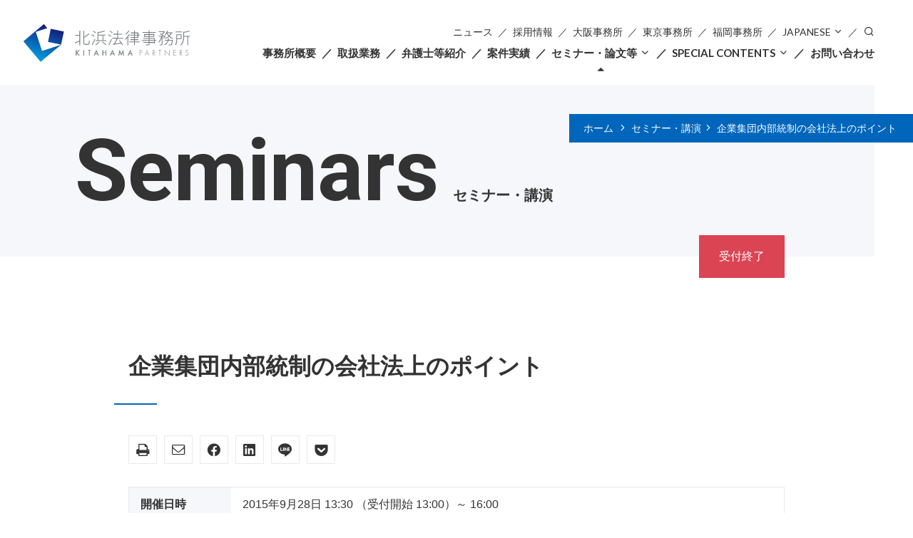

--- FILE ---
content_type: text/html; charset=UTF-8
request_url: https://www.kitahama.or.jp/seminars/6894/
body_size: 15774
content:
<!DOCTYPE html>
<html lang="ja">
<head>
<meta charset="UTF-8" />
<meta http-equiv="X-UA-Compatible" content="IE=edge" />
<meta name="viewport" content="width=device-width, initial-scale=1" />
<meta name='robots' content='index, follow, max-image-preview:large, max-snippet:-1, max-video-preview:-1' />
	<style>img:is([sizes="auto" i], [sizes^="auto," i]) { contain-intrinsic-size: 3000px 1500px }</style>
	
<!-- Google Tag Manager for WordPress by gtm4wp.com -->
<script data-cfasync="false" data-pagespeed-no-defer>
	var gtm4wp_datalayer_name = "dataLayer";
	var dataLayer = dataLayer || [];
</script>
<!-- End Google Tag Manager for WordPress by gtm4wp.com -->
	<!-- This site is optimized with the Yoast SEO plugin v26.2 - https://yoast.com/wordpress/plugins/seo/ -->
	<title>企業集団内部統制の会社法上のポイント - セミナー・講演 - 北浜法律事務所</title>
	<link rel="canonical" href="https://www.kitahama.or.jp/seminars/6894/" />
	<meta property="og:locale" content="ja_JP" />
	<meta property="og:type" content="article" />
	<meta property="og:title" content="企業集団内部統制の会社法上のポイント - セミナー・講演 - 北浜法律事務所" />
	<meta property="og:description" content="　新日本有限責任監査法人では、会社法改正やコーポレートガバナンス・コードの制定に係る上場規則改正を受けて、「コーポレートガバナンスの研究」と題する連続セミナーを開催することになりま..." />
	<meta property="og:url" content="https://www.kitahama.or.jp/seminars/6894/" />
	<meta property="og:site_name" content="北浜法律事務所" />
	<meta property="article:modified_time" content="2019-12-03T03:36:30+00:00" />
	<meta name="twitter:card" content="summary_large_image" />
	<script type="application/ld+json" class="yoast-schema-graph">{"@context":"https://schema.org","@graph":[{"@type":"WebPage","@id":"https://www.kitahama.or.jp/seminars/6894/","url":"https://www.kitahama.or.jp/seminars/6894/","name":"企業集団内部統制の会社法上のポイント - セミナー・講演 - 北浜法律事務所","isPartOf":{"@id":"https://www.kitahama.or.jp/#website"},"datePublished":"2015-09-28T03:33:09+00:00","dateModified":"2019-12-03T03:36:30+00:00","breadcrumb":{"@id":"https://www.kitahama.or.jp/seminars/6894/#breadcrumb"},"inLanguage":"ja","potentialAction":[{"@type":"ReadAction","target":["https://www.kitahama.or.jp/seminars/6894/"]}]},{"@type":"BreadcrumbList","@id":"https://www.kitahama.or.jp/seminars/6894/#breadcrumb","itemListElement":[{"@type":"ListItem","position":1,"name":"Home","item":"https://www.kitahama.or.jp/"},{"@type":"ListItem","position":2,"name":"セミナー・講演","item":"https://www.kitahama.or.jp/seminars/"},{"@type":"ListItem","position":3,"name":"企業集団内部統制の会社法上のポイント"}]},{"@type":"WebSite","@id":"https://www.kitahama.or.jp/#website","url":"https://www.kitahama.or.jp/","name":"北浜法律事務所","description":"弁護士法人北浜法律事務所は、企業法務を中心に国内外の様々な案件を取り扱う総合法律事務所です（1973年設立・拠点：大阪・東京・福岡）","publisher":{"@id":"https://www.kitahama.or.jp/#organization"},"potentialAction":[{"@type":"SearchAction","target":{"@type":"EntryPoint","urlTemplate":"https://www.kitahama.or.jp/?s={search_term_string}"},"query-input":{"@type":"PropertyValueSpecification","valueRequired":true,"valueName":"search_term_string"}}],"inLanguage":"ja"},{"@type":"Organization","@id":"https://www.kitahama.or.jp/#organization","name":"北浜法律事務所","url":"https://www.kitahama.or.jp/","logo":{"@type":"ImageObject","inLanguage":"ja","@id":"https://www.kitahama.or.jp/#/schema/logo/image/","url":"https://www.kitahama.or.jp/wp-content/uploads/2019/06/favicon.png","contentUrl":"https://www.kitahama.or.jp/wp-content/uploads/2019/06/favicon.png","width":512,"height":512,"caption":"北浜法律事務所"},"image":{"@id":"https://www.kitahama.or.jp/#/schema/logo/image/"}}]}</script>
	<!-- / Yoast SEO plugin. -->


<link rel='dns-prefetch' href='//code.jquery.com' />
<link rel='dns-prefetch' href='//ajax.googleapis.com' />
<link rel='dns-prefetch' href='//cdn.jsdelivr.net' />
<link rel="alternate" type="application/rss+xml" title="北浜法律事務所 &raquo; フィード" href="https://www.kitahama.or.jp/feed/" />
<link rel="alternate" type="application/rss+xml" title="北浜法律事務所 &raquo; コメントフィード" href="https://www.kitahama.or.jp/comments/feed/" />
		<!-- This site uses the Google Analytics by MonsterInsights plugin v9.9.0 - Using Analytics tracking - https://www.monsterinsights.com/ -->
							<script src="//www.googletagmanager.com/gtag/js?id=G-95G6QXSGD2"  data-cfasync="false" data-wpfc-render="false" type="text/javascript" async></script>
			<script data-cfasync="false" data-wpfc-render="false" type="text/javascript">
				var mi_version = '9.9.0';
				var mi_track_user = true;
				var mi_no_track_reason = '';
								var MonsterInsightsDefaultLocations = {"page_location":"https:\/\/www.kitahama.or.jp\/seminars\/6894\/"};
								if ( typeof MonsterInsightsPrivacyGuardFilter === 'function' ) {
					var MonsterInsightsLocations = (typeof MonsterInsightsExcludeQuery === 'object') ? MonsterInsightsPrivacyGuardFilter( MonsterInsightsExcludeQuery ) : MonsterInsightsPrivacyGuardFilter( MonsterInsightsDefaultLocations );
				} else {
					var MonsterInsightsLocations = (typeof MonsterInsightsExcludeQuery === 'object') ? MonsterInsightsExcludeQuery : MonsterInsightsDefaultLocations;
				}

								var disableStrs = [
										'ga-disable-G-95G6QXSGD2',
									];

				/* Function to detect opted out users */
				function __gtagTrackerIsOptedOut() {
					for (var index = 0; index < disableStrs.length; index++) {
						if (document.cookie.indexOf(disableStrs[index] + '=true') > -1) {
							return true;
						}
					}

					return false;
				}

				/* Disable tracking if the opt-out cookie exists. */
				if (__gtagTrackerIsOptedOut()) {
					for (var index = 0; index < disableStrs.length; index++) {
						window[disableStrs[index]] = true;
					}
				}

				/* Opt-out function */
				function __gtagTrackerOptout() {
					for (var index = 0; index < disableStrs.length; index++) {
						document.cookie = disableStrs[index] + '=true; expires=Thu, 31 Dec 2099 23:59:59 UTC; path=/';
						window[disableStrs[index]] = true;
					}
				}

				if ('undefined' === typeof gaOptout) {
					function gaOptout() {
						__gtagTrackerOptout();
					}
				}
								window.dataLayer = window.dataLayer || [];

				window.MonsterInsightsDualTracker = {
					helpers: {},
					trackers: {},
				};
				if (mi_track_user) {
					function __gtagDataLayer() {
						dataLayer.push(arguments);
					}

					function __gtagTracker(type, name, parameters) {
						if (!parameters) {
							parameters = {};
						}

						if (parameters.send_to) {
							__gtagDataLayer.apply(null, arguments);
							return;
						}

						if (type === 'event') {
														parameters.send_to = monsterinsights_frontend.v4_id;
							var hookName = name;
							if (typeof parameters['event_category'] !== 'undefined') {
								hookName = parameters['event_category'] + ':' + name;
							}

							if (typeof MonsterInsightsDualTracker.trackers[hookName] !== 'undefined') {
								MonsterInsightsDualTracker.trackers[hookName](parameters);
							} else {
								__gtagDataLayer('event', name, parameters);
							}
							
						} else {
							__gtagDataLayer.apply(null, arguments);
						}
					}

					__gtagTracker('js', new Date());
					__gtagTracker('set', {
						'developer_id.dZGIzZG': true,
											});
					if ( MonsterInsightsLocations.page_location ) {
						__gtagTracker('set', MonsterInsightsLocations);
					}
										__gtagTracker('config', 'G-95G6QXSGD2', {"forceSSL":"true","link_attribution":"true"} );
										window.gtag = __gtagTracker;										(function () {
						/* https://developers.google.com/analytics/devguides/collection/analyticsjs/ */
						/* ga and __gaTracker compatibility shim. */
						var noopfn = function () {
							return null;
						};
						var newtracker = function () {
							return new Tracker();
						};
						var Tracker = function () {
							return null;
						};
						var p = Tracker.prototype;
						p.get = noopfn;
						p.set = noopfn;
						p.send = function () {
							var args = Array.prototype.slice.call(arguments);
							args.unshift('send');
							__gaTracker.apply(null, args);
						};
						var __gaTracker = function () {
							var len = arguments.length;
							if (len === 0) {
								return;
							}
							var f = arguments[len - 1];
							if (typeof f !== 'object' || f === null || typeof f.hitCallback !== 'function') {
								if ('send' === arguments[0]) {
									var hitConverted, hitObject = false, action;
									if ('event' === arguments[1]) {
										if ('undefined' !== typeof arguments[3]) {
											hitObject = {
												'eventAction': arguments[3],
												'eventCategory': arguments[2],
												'eventLabel': arguments[4],
												'value': arguments[5] ? arguments[5] : 1,
											}
										}
									}
									if ('pageview' === arguments[1]) {
										if ('undefined' !== typeof arguments[2]) {
											hitObject = {
												'eventAction': 'page_view',
												'page_path': arguments[2],
											}
										}
									}
									if (typeof arguments[2] === 'object') {
										hitObject = arguments[2];
									}
									if (typeof arguments[5] === 'object') {
										Object.assign(hitObject, arguments[5]);
									}
									if ('undefined' !== typeof arguments[1].hitType) {
										hitObject = arguments[1];
										if ('pageview' === hitObject.hitType) {
											hitObject.eventAction = 'page_view';
										}
									}
									if (hitObject) {
										action = 'timing' === arguments[1].hitType ? 'timing_complete' : hitObject.eventAction;
										hitConverted = mapArgs(hitObject);
										__gtagTracker('event', action, hitConverted);
									}
								}
								return;
							}

							function mapArgs(args) {
								var arg, hit = {};
								var gaMap = {
									'eventCategory': 'event_category',
									'eventAction': 'event_action',
									'eventLabel': 'event_label',
									'eventValue': 'event_value',
									'nonInteraction': 'non_interaction',
									'timingCategory': 'event_category',
									'timingVar': 'name',
									'timingValue': 'value',
									'timingLabel': 'event_label',
									'page': 'page_path',
									'location': 'page_location',
									'title': 'page_title',
									'referrer' : 'page_referrer',
								};
								for (arg in args) {
																		if (!(!args.hasOwnProperty(arg) || !gaMap.hasOwnProperty(arg))) {
										hit[gaMap[arg]] = args[arg];
									} else {
										hit[arg] = args[arg];
									}
								}
								return hit;
							}

							try {
								f.hitCallback();
							} catch (ex) {
							}
						};
						__gaTracker.create = newtracker;
						__gaTracker.getByName = newtracker;
						__gaTracker.getAll = function () {
							return [];
						};
						__gaTracker.remove = noopfn;
						__gaTracker.loaded = true;
						window['__gaTracker'] = __gaTracker;
					})();
									} else {
										console.log("");
					(function () {
						function __gtagTracker() {
							return null;
						}

						window['__gtagTracker'] = __gtagTracker;
						window['gtag'] = __gtagTracker;
					})();
									}
			</script>
			
							<!-- / Google Analytics by MonsterInsights -->
		<script type="text/javascript">
/* <![CDATA[ */
window._wpemojiSettings = {"baseUrl":"https:\/\/s.w.org\/images\/core\/emoji\/15.1.0\/72x72\/","ext":".png","svgUrl":"https:\/\/s.w.org\/images\/core\/emoji\/15.1.0\/svg\/","svgExt":".svg","source":{"concatemoji":"https:\/\/www.kitahama.or.jp\/wp-includes\/js\/wp-emoji-release.min.js?ver=6.8.1"}};
/*! This file is auto-generated */
!function(i,n){var o,s,e;function c(e){try{var t={supportTests:e,timestamp:(new Date).valueOf()};sessionStorage.setItem(o,JSON.stringify(t))}catch(e){}}function p(e,t,n){e.clearRect(0,0,e.canvas.width,e.canvas.height),e.fillText(t,0,0);var t=new Uint32Array(e.getImageData(0,0,e.canvas.width,e.canvas.height).data),r=(e.clearRect(0,0,e.canvas.width,e.canvas.height),e.fillText(n,0,0),new Uint32Array(e.getImageData(0,0,e.canvas.width,e.canvas.height).data));return t.every(function(e,t){return e===r[t]})}function u(e,t,n){switch(t){case"flag":return n(e,"\ud83c\udff3\ufe0f\u200d\u26a7\ufe0f","\ud83c\udff3\ufe0f\u200b\u26a7\ufe0f")?!1:!n(e,"\ud83c\uddfa\ud83c\uddf3","\ud83c\uddfa\u200b\ud83c\uddf3")&&!n(e,"\ud83c\udff4\udb40\udc67\udb40\udc62\udb40\udc65\udb40\udc6e\udb40\udc67\udb40\udc7f","\ud83c\udff4\u200b\udb40\udc67\u200b\udb40\udc62\u200b\udb40\udc65\u200b\udb40\udc6e\u200b\udb40\udc67\u200b\udb40\udc7f");case"emoji":return!n(e,"\ud83d\udc26\u200d\ud83d\udd25","\ud83d\udc26\u200b\ud83d\udd25")}return!1}function f(e,t,n){var r="undefined"!=typeof WorkerGlobalScope&&self instanceof WorkerGlobalScope?new OffscreenCanvas(300,150):i.createElement("canvas"),a=r.getContext("2d",{willReadFrequently:!0}),o=(a.textBaseline="top",a.font="600 32px Arial",{});return e.forEach(function(e){o[e]=t(a,e,n)}),o}function t(e){var t=i.createElement("script");t.src=e,t.defer=!0,i.head.appendChild(t)}"undefined"!=typeof Promise&&(o="wpEmojiSettingsSupports",s=["flag","emoji"],n.supports={everything:!0,everythingExceptFlag:!0},e=new Promise(function(e){i.addEventListener("DOMContentLoaded",e,{once:!0})}),new Promise(function(t){var n=function(){try{var e=JSON.parse(sessionStorage.getItem(o));if("object"==typeof e&&"number"==typeof e.timestamp&&(new Date).valueOf()<e.timestamp+604800&&"object"==typeof e.supportTests)return e.supportTests}catch(e){}return null}();if(!n){if("undefined"!=typeof Worker&&"undefined"!=typeof OffscreenCanvas&&"undefined"!=typeof URL&&URL.createObjectURL&&"undefined"!=typeof Blob)try{var e="postMessage("+f.toString()+"("+[JSON.stringify(s),u.toString(),p.toString()].join(",")+"));",r=new Blob([e],{type:"text/javascript"}),a=new Worker(URL.createObjectURL(r),{name:"wpTestEmojiSupports"});return void(a.onmessage=function(e){c(n=e.data),a.terminate(),t(n)})}catch(e){}c(n=f(s,u,p))}t(n)}).then(function(e){for(var t in e)n.supports[t]=e[t],n.supports.everything=n.supports.everything&&n.supports[t],"flag"!==t&&(n.supports.everythingExceptFlag=n.supports.everythingExceptFlag&&n.supports[t]);n.supports.everythingExceptFlag=n.supports.everythingExceptFlag&&!n.supports.flag,n.DOMReady=!1,n.readyCallback=function(){n.DOMReady=!0}}).then(function(){return e}).then(function(){var e;n.supports.everything||(n.readyCallback(),(e=n.source||{}).concatemoji?t(e.concatemoji):e.wpemoji&&e.twemoji&&(t(e.twemoji),t(e.wpemoji)))}))}((window,document),window._wpemojiSettings);
/* ]]> */
</script>
<style id='wp-emoji-styles-inline-css' type='text/css'>

	img.wp-smiley, img.emoji {
		display: inline !important;
		border: none !important;
		box-shadow: none !important;
		height: 1em !important;
		width: 1em !important;
		margin: 0 0.07em !important;
		vertical-align: -0.1em !important;
		background: none !important;
		padding: 0 !important;
	}
</style>
<link rel='stylesheet' id='wp-block-library-css' href='https://www.kitahama.or.jp/wp-includes/css/dist/block-library/style.min.css?ver=6.8.1' type='text/css' media='all' />
<style id='classic-theme-styles-inline-css' type='text/css'>
/*! This file is auto-generated */
.wp-block-button__link{color:#fff;background-color:#32373c;border-radius:9999px;box-shadow:none;text-decoration:none;padding:calc(.667em + 2px) calc(1.333em + 2px);font-size:1.125em}.wp-block-file__button{background:#32373c;color:#fff;text-decoration:none}
</style>
<style id='global-styles-inline-css' type='text/css'>
:root{--wp--preset--aspect-ratio--square: 1;--wp--preset--aspect-ratio--4-3: 4/3;--wp--preset--aspect-ratio--3-4: 3/4;--wp--preset--aspect-ratio--3-2: 3/2;--wp--preset--aspect-ratio--2-3: 2/3;--wp--preset--aspect-ratio--16-9: 16/9;--wp--preset--aspect-ratio--9-16: 9/16;--wp--preset--color--black: #000000;--wp--preset--color--cyan-bluish-gray: #abb8c3;--wp--preset--color--white: #ffffff;--wp--preset--color--pale-pink: #f78da7;--wp--preset--color--vivid-red: #cf2e2e;--wp--preset--color--luminous-vivid-orange: #ff6900;--wp--preset--color--luminous-vivid-amber: #fcb900;--wp--preset--color--light-green-cyan: #7bdcb5;--wp--preset--color--vivid-green-cyan: #00d084;--wp--preset--color--pale-cyan-blue: #8ed1fc;--wp--preset--color--vivid-cyan-blue: #0693e3;--wp--preset--color--vivid-purple: #9b51e0;--wp--preset--gradient--vivid-cyan-blue-to-vivid-purple: linear-gradient(135deg,rgba(6,147,227,1) 0%,rgb(155,81,224) 100%);--wp--preset--gradient--light-green-cyan-to-vivid-green-cyan: linear-gradient(135deg,rgb(122,220,180) 0%,rgb(0,208,130) 100%);--wp--preset--gradient--luminous-vivid-amber-to-luminous-vivid-orange: linear-gradient(135deg,rgba(252,185,0,1) 0%,rgba(255,105,0,1) 100%);--wp--preset--gradient--luminous-vivid-orange-to-vivid-red: linear-gradient(135deg,rgba(255,105,0,1) 0%,rgb(207,46,46) 100%);--wp--preset--gradient--very-light-gray-to-cyan-bluish-gray: linear-gradient(135deg,rgb(238,238,238) 0%,rgb(169,184,195) 100%);--wp--preset--gradient--cool-to-warm-spectrum: linear-gradient(135deg,rgb(74,234,220) 0%,rgb(151,120,209) 20%,rgb(207,42,186) 40%,rgb(238,44,130) 60%,rgb(251,105,98) 80%,rgb(254,248,76) 100%);--wp--preset--gradient--blush-light-purple: linear-gradient(135deg,rgb(255,206,236) 0%,rgb(152,150,240) 100%);--wp--preset--gradient--blush-bordeaux: linear-gradient(135deg,rgb(254,205,165) 0%,rgb(254,45,45) 50%,rgb(107,0,62) 100%);--wp--preset--gradient--luminous-dusk: linear-gradient(135deg,rgb(255,203,112) 0%,rgb(199,81,192) 50%,rgb(65,88,208) 100%);--wp--preset--gradient--pale-ocean: linear-gradient(135deg,rgb(255,245,203) 0%,rgb(182,227,212) 50%,rgb(51,167,181) 100%);--wp--preset--gradient--electric-grass: linear-gradient(135deg,rgb(202,248,128) 0%,rgb(113,206,126) 100%);--wp--preset--gradient--midnight: linear-gradient(135deg,rgb(2,3,129) 0%,rgb(40,116,252) 100%);--wp--preset--font-size--small: 13px;--wp--preset--font-size--medium: 20px;--wp--preset--font-size--large: 36px;--wp--preset--font-size--x-large: 42px;--wp--preset--spacing--20: 0.44rem;--wp--preset--spacing--30: 0.67rem;--wp--preset--spacing--40: 1rem;--wp--preset--spacing--50: 1.5rem;--wp--preset--spacing--60: 2.25rem;--wp--preset--spacing--70: 3.38rem;--wp--preset--spacing--80: 5.06rem;--wp--preset--shadow--natural: 6px 6px 9px rgba(0, 0, 0, 0.2);--wp--preset--shadow--deep: 12px 12px 50px rgba(0, 0, 0, 0.4);--wp--preset--shadow--sharp: 6px 6px 0px rgba(0, 0, 0, 0.2);--wp--preset--shadow--outlined: 6px 6px 0px -3px rgba(255, 255, 255, 1), 6px 6px rgba(0, 0, 0, 1);--wp--preset--shadow--crisp: 6px 6px 0px rgba(0, 0, 0, 1);}:where(.is-layout-flex){gap: 0.5em;}:where(.is-layout-grid){gap: 0.5em;}body .is-layout-flex{display: flex;}.is-layout-flex{flex-wrap: wrap;align-items: center;}.is-layout-flex > :is(*, div){margin: 0;}body .is-layout-grid{display: grid;}.is-layout-grid > :is(*, div){margin: 0;}:where(.wp-block-columns.is-layout-flex){gap: 2em;}:where(.wp-block-columns.is-layout-grid){gap: 2em;}:where(.wp-block-post-template.is-layout-flex){gap: 1.25em;}:where(.wp-block-post-template.is-layout-grid){gap: 1.25em;}.has-black-color{color: var(--wp--preset--color--black) !important;}.has-cyan-bluish-gray-color{color: var(--wp--preset--color--cyan-bluish-gray) !important;}.has-white-color{color: var(--wp--preset--color--white) !important;}.has-pale-pink-color{color: var(--wp--preset--color--pale-pink) !important;}.has-vivid-red-color{color: var(--wp--preset--color--vivid-red) !important;}.has-luminous-vivid-orange-color{color: var(--wp--preset--color--luminous-vivid-orange) !important;}.has-luminous-vivid-amber-color{color: var(--wp--preset--color--luminous-vivid-amber) !important;}.has-light-green-cyan-color{color: var(--wp--preset--color--light-green-cyan) !important;}.has-vivid-green-cyan-color{color: var(--wp--preset--color--vivid-green-cyan) !important;}.has-pale-cyan-blue-color{color: var(--wp--preset--color--pale-cyan-blue) !important;}.has-vivid-cyan-blue-color{color: var(--wp--preset--color--vivid-cyan-blue) !important;}.has-vivid-purple-color{color: var(--wp--preset--color--vivid-purple) !important;}.has-black-background-color{background-color: var(--wp--preset--color--black) !important;}.has-cyan-bluish-gray-background-color{background-color: var(--wp--preset--color--cyan-bluish-gray) !important;}.has-white-background-color{background-color: var(--wp--preset--color--white) !important;}.has-pale-pink-background-color{background-color: var(--wp--preset--color--pale-pink) !important;}.has-vivid-red-background-color{background-color: var(--wp--preset--color--vivid-red) !important;}.has-luminous-vivid-orange-background-color{background-color: var(--wp--preset--color--luminous-vivid-orange) !important;}.has-luminous-vivid-amber-background-color{background-color: var(--wp--preset--color--luminous-vivid-amber) !important;}.has-light-green-cyan-background-color{background-color: var(--wp--preset--color--light-green-cyan) !important;}.has-vivid-green-cyan-background-color{background-color: var(--wp--preset--color--vivid-green-cyan) !important;}.has-pale-cyan-blue-background-color{background-color: var(--wp--preset--color--pale-cyan-blue) !important;}.has-vivid-cyan-blue-background-color{background-color: var(--wp--preset--color--vivid-cyan-blue) !important;}.has-vivid-purple-background-color{background-color: var(--wp--preset--color--vivid-purple) !important;}.has-black-border-color{border-color: var(--wp--preset--color--black) !important;}.has-cyan-bluish-gray-border-color{border-color: var(--wp--preset--color--cyan-bluish-gray) !important;}.has-white-border-color{border-color: var(--wp--preset--color--white) !important;}.has-pale-pink-border-color{border-color: var(--wp--preset--color--pale-pink) !important;}.has-vivid-red-border-color{border-color: var(--wp--preset--color--vivid-red) !important;}.has-luminous-vivid-orange-border-color{border-color: var(--wp--preset--color--luminous-vivid-orange) !important;}.has-luminous-vivid-amber-border-color{border-color: var(--wp--preset--color--luminous-vivid-amber) !important;}.has-light-green-cyan-border-color{border-color: var(--wp--preset--color--light-green-cyan) !important;}.has-vivid-green-cyan-border-color{border-color: var(--wp--preset--color--vivid-green-cyan) !important;}.has-pale-cyan-blue-border-color{border-color: var(--wp--preset--color--pale-cyan-blue) !important;}.has-vivid-cyan-blue-border-color{border-color: var(--wp--preset--color--vivid-cyan-blue) !important;}.has-vivid-purple-border-color{border-color: var(--wp--preset--color--vivid-purple) !important;}.has-vivid-cyan-blue-to-vivid-purple-gradient-background{background: var(--wp--preset--gradient--vivid-cyan-blue-to-vivid-purple) !important;}.has-light-green-cyan-to-vivid-green-cyan-gradient-background{background: var(--wp--preset--gradient--light-green-cyan-to-vivid-green-cyan) !important;}.has-luminous-vivid-amber-to-luminous-vivid-orange-gradient-background{background: var(--wp--preset--gradient--luminous-vivid-amber-to-luminous-vivid-orange) !important;}.has-luminous-vivid-orange-to-vivid-red-gradient-background{background: var(--wp--preset--gradient--luminous-vivid-orange-to-vivid-red) !important;}.has-very-light-gray-to-cyan-bluish-gray-gradient-background{background: var(--wp--preset--gradient--very-light-gray-to-cyan-bluish-gray) !important;}.has-cool-to-warm-spectrum-gradient-background{background: var(--wp--preset--gradient--cool-to-warm-spectrum) !important;}.has-blush-light-purple-gradient-background{background: var(--wp--preset--gradient--blush-light-purple) !important;}.has-blush-bordeaux-gradient-background{background: var(--wp--preset--gradient--blush-bordeaux) !important;}.has-luminous-dusk-gradient-background{background: var(--wp--preset--gradient--luminous-dusk) !important;}.has-pale-ocean-gradient-background{background: var(--wp--preset--gradient--pale-ocean) !important;}.has-electric-grass-gradient-background{background: var(--wp--preset--gradient--electric-grass) !important;}.has-midnight-gradient-background{background: var(--wp--preset--gradient--midnight) !important;}.has-small-font-size{font-size: var(--wp--preset--font-size--small) !important;}.has-medium-font-size{font-size: var(--wp--preset--font-size--medium) !important;}.has-large-font-size{font-size: var(--wp--preset--font-size--large) !important;}.has-x-large-font-size{font-size: var(--wp--preset--font-size--x-large) !important;}
:where(.wp-block-post-template.is-layout-flex){gap: 1.25em;}:where(.wp-block-post-template.is-layout-grid){gap: 1.25em;}
:where(.wp-block-columns.is-layout-flex){gap: 2em;}:where(.wp-block-columns.is-layout-grid){gap: 2em;}
:root :where(.wp-block-pullquote){font-size: 1.5em;line-height: 1.6;}
</style>
<link rel='stylesheet' id='contact-form-7-css' href='https://www.kitahama.or.jp/wp-content/plugins/contact-form-7/includes/css/styles.css?ver=6.1.2' type='text/css' media='all' />
<link rel='stylesheet' id='contact-form-7-confirm-css' href='https://www.kitahama.or.jp/wp-content/plugins/contact-form-7-add-confirm/includes/css/styles.css?ver=5.1' type='text/css' media='all' />
<link rel='stylesheet' id='swpm.common-css' href='https://www.kitahama.or.jp/wp-content/plugins/simple-membership/css/swpm.common.css?ver=4.6.8' type='text/css' media='all' />
<link rel='stylesheet' id='swpm-jqueryui-css-css' href='https://www.kitahama.or.jp/wp-content/plugins/swpm-form-builder/css/smoothness/jquery-ui-1.10.3.min.css?ver=5.2.8' type='text/css' media='all' />
<link rel='stylesheet' id='swpm-form-builder-css-css' href='https://www.kitahama.or.jp/wp-content/plugins/swpm-form-builder/css/swpm-form-builder.css?ver=5.2.8' type='text/css' media='all' />
<link rel='stylesheet' id='fancybox-css' href='https://cdn.jsdelivr.net/gh/fancyapps/fancybox@3.5.2/dist/jquery.fancybox.min.css' type='text/css' media='all' />
<link rel='stylesheet' id='kitahama-style-css' href='https://www.kitahama.or.jp/wp-content/themes/kitahama/assets/css/main.css' type='text/css' media='all' />
<link rel='stylesheet' id='kitahama-print-css' href='https://www.kitahama.or.jp/wp-content/themes/kitahama/assets/css/print.css' type='text/css' media='print' />
<script type="text/javascript" defer src="https://code.jquery.com/jquery-3.7.1.min.js" id="jquery-js"></script>
<script type="text/javascript" src="https://www.kitahama.or.jp/wp-content/plugins/google-analytics-for-wordpress/assets/js/frontend-gtag.min.js?ver=9.9.0" id="monsterinsights-frontend-script-js" async="async" data-wp-strategy="async"></script>
<script data-cfasync="false" data-wpfc-render="false" type="text/javascript" id='monsterinsights-frontend-script-js-extra'>/* <![CDATA[ */
var monsterinsights_frontend = {"js_events_tracking":"true","download_extensions":"doc,pdf,ppt,zip,xls,docx,pptx,xlsx","inbound_paths":"[{\"path\":\"\\\/go\\\/\",\"label\":\"affiliate\"},{\"path\":\"\\\/recommend\\\/\",\"label\":\"affiliate\"}]","home_url":"https:\/\/www.kitahama.or.jp","hash_tracking":"false","v4_id":"G-95G6QXSGD2"};/* ]]> */
</script>
<link rel="https://api.w.org/" href="https://www.kitahama.or.jp/wp-json/" /><link rel="alternate" title="JSON" type="application/json" href="https://www.kitahama.or.jp/wp-json/wp/v2/seminar/6894" /><link rel="EditURI" type="application/rsd+xml" title="RSD" href="https://www.kitahama.or.jp/xmlrpc.php?rsd" />
<meta name="generator" content="WordPress 6.8.1" />
<link rel='shortlink' href='https://www.kitahama.or.jp/?p=6894' />
<link rel="alternate" title="oEmbed (JSON)" type="application/json+oembed" href="https://www.kitahama.or.jp/wp-json/oembed/1.0/embed?url=https%3A%2F%2Fwww.kitahama.or.jp%2Fseminars%2F6894%2F" />
<link rel="alternate" title="oEmbed (XML)" type="text/xml+oembed" href="https://www.kitahama.or.jp/wp-json/oembed/1.0/embed?url=https%3A%2F%2Fwww.kitahama.or.jp%2Fseminars%2F6894%2F&#038;format=xml" />
<!-- <meta name="swpm" version="5.2.8" /> -->

<!-- Google Tag Manager for WordPress by gtm4wp.com -->
<!-- GTM Container placement set to off -->
<script data-cfasync="false" data-pagespeed-no-defer>
	var dataLayer_content = {"pagePostType":"seminar","pagePostType2":"single-seminar","pagePostAuthor":"skojima"};
	dataLayer.push( dataLayer_content );
</script>
<script data-cfasync="false" data-pagespeed-no-defer>
	console.warn && console.warn("[GTM4WP] Google Tag Manager container code placement set to OFF !!!");
	console.warn && console.warn("[GTM4WP] Data layer codes are active but GTM container must be loaded using custom coding !!!");
</script>
<!-- End Google Tag Manager for WordPress by gtm4wp.com --><link rel="icon" href="https://www.kitahama.or.jp/wp-content/uploads/2019/06/cropped-favicon-240x240.png" sizes="32x32" />
<link rel="icon" href="https://www.kitahama.or.jp/wp-content/uploads/2019/06/cropped-favicon-240x240.png" sizes="192x192" />
<link rel="apple-touch-icon" href="https://www.kitahama.or.jp/wp-content/uploads/2019/06/cropped-favicon-240x240.png" />
<meta name="msapplication-TileImage" content="https://www.kitahama.or.jp/wp-content/uploads/2019/06/cropped-favicon-400x400.png" />
</head>

<body class="wp-singular seminar-template-default single single-seminar postid-6894 wp-theme-kitahama">

<header class="site-header js-site-header compensate-for-scrollbar" role="banner">
	<h1 class="logo">
		<a href="https://www.kitahama.or.jp/">
			<img src="https://www.kitahama.or.jp/wp-content/themes/kitahama/assets/images/logo-ja.svg" alt="北浜法律事務所">
		</a>
	</h1>

			<div class="nav-outer">
			<nav class="nav">
				<ul id="menu-primary" class="primary-menu main-menu"><li id="menu-item-179" class="menu-item menu-item-type-post_type menu-item-object-page menu-item-has-children menu-item-179"><a href="https://www.kitahama.or.jp/about/">事務所概要</a><button class="sub-menu-toggle js-sub-menu-toggle icon-chevron-down">∨</button>
<div class="sub-menu-outer"><ul class="sub-menu">
	<li id="menu-item-180" class="menu-item menu-item-type-post_type menu-item-object-page menu-item-180"><a href="https://www.kitahama.or.jp/about/message/">代表 メッセージ</a></li>
	<li id="menu-item-19402" class="menu-item menu-item-type-custom menu-item-object-custom menu-item-19402"><a href="https://50th.kitahama.or.jp/">50周年記念特集</a></li>
	<li id="menu-item-181" class="menu-item menu-item-type-post_type menu-item-object-page menu-item-181"><a href="https://www.kitahama.or.jp/about/history/">北浜ヒストリー</a></li>
	<li id="menu-item-182" class="menu-item menu-item-type-post_type menu-item-object-page menu-item-182"><a href="https://www.kitahama.or.jp/about/locations/">所在地</a><button class="sub-menu-toggle js-sub-menu-toggle icon-chevron-down">∨</button></li>
	<li id="menu-item-12756" class="menu-item menu-item-type-custom menu-item-object-custom menu-item-12756"><a href="https://www.kitahama.or.jp/office_tours/">オフィスツアー</a></li>
	<li id="menu-item-17994" class="menu-item menu-item-type-post_type menu-item-object-page menu-item-17994"><a href="https://www.kitahama.or.jp/home/dei_statement/">ダイバーシティ エクイティ インクルージョン宣言</a></li>
</ul></div>
</li>
<li id="menu-item-183" class="menu-item menu-item-type-post_type menu-item-object-page menu-item-183 menu-item-has-children"><a href="https://www.kitahama.or.jp/practices/">取扱業務</a><div class="sub-menu-outer groups-outer"><div class="groups-container"><ul class="groups"><li><span class="group-name">法分野別</span><ul class="categories"><li><a href="https://www.kitahama.or.jp/practices/49/">コーポレート・会社法</a></li><li><a href="https://www.kitahama.or.jp/practices/83/">M&#038;A</a></li><li><a href="https://www.kitahama.or.jp/practices/822/">ファイナンス</a></li><li><a href="https://www.kitahama.or.jp/practices/844/">証券市場</a></li><li><a href="https://www.kitahama.or.jp/practices/857/">事業再生・倒産</a></li><li><a href="https://www.kitahama.or.jp/practices/336/">知的財産権</a></li><li><a href="https://www.kitahama.or.jp/practices/891/">IT・テクノロジー・情報通信</a></li><li><a href="https://www.kitahama.or.jp/practices/65/">国際関係法務</a></li><li><a href="https://www.kitahama.or.jp/practices/908/">労働法務</a></li><li><a href="https://www.kitahama.or.jp/practices/926/">リスクマネジメント・コンプライアンス</a></li><li><a href="https://www.kitahama.or.jp/practices/113/">独占禁止法・競争法</a></li><li><a href="https://www.kitahama.or.jp/practices/936/">消費者法</a></li><li><a href="https://www.kitahama.or.jp/practices/943/">税務</a></li><li><a href="https://www.kitahama.or.jp/practices/946/">行政</a></li><li><a href="https://www.kitahama.or.jp/practices/963/">ベンチャー法務・IPO</a></li><li><a href="https://www.kitahama.or.jp/practices/968/">争訟・紛争解決</a></li><li><a href="https://www.kitahama.or.jp/practices/16783/">事業承継・相続</a></li></ul></li><li><span class="group-name">産業分野別</span><ul class="categories"><li><a href="https://www.kitahama.or.jp/practices/974/">製薬</a></li><li><a href="https://www.kitahama.or.jp/practices/996/">製造業・メーカー</a></li><li><a href="https://www.kitahama.or.jp/practices/102/">不動産</a></li><li><a href="https://www.kitahama.or.jp/practices/1004/">建設・建築</a></li><li><a href="https://www.kitahama.or.jp/practices/1010/">商社</a></li><li><a href="https://www.kitahama.or.jp/practices/1018/">流通・小売</a></li><li><a href="https://www.kitahama.or.jp/practices/1023/">保険</a></li><li><a href="https://www.kitahama.or.jp/practices/1040/">ライフサイエンス・ヘルスケア</a></li><li><a href="https://www.kitahama.or.jp/practices/1045/">介護</a></li><li><a href="https://www.kitahama.or.jp/practices/1052/">ヘルスケア・美容</a></li><li><a href="https://www.kitahama.or.jp/practices/1055/">エネルギー</a></li><li><a href="https://www.kitahama.or.jp/practices/1060/">環境</a></li><li><a href="https://www.kitahama.or.jp/practices/1065/">特殊法人</a></li><li><a href="https://www.kitahama.or.jp/practices/16772/">メディア・エンターテイメント・スポーツ</a></li><li><a href="https://www.kitahama.or.jp/practices/16775/">SDGs・サステナビリティ・ESG</a></li></ul></li><li><span class="group-name">地域別</span><ul class="categories"><li><a href="https://www.kitahama.or.jp/practices/1078/">北米</a></li><li><a href="https://www.kitahama.or.jp/practices/1085/">欧州</a></li><li><a href="https://www.kitahama.or.jp/practices/1096/">東アジア</a></li><li><a href="https://www.kitahama.or.jp/practices/1104/">東南アジア</a></li><li><a href="https://www.kitahama.or.jp/practices/1120/">インド・バングラデシュ・スリランカ</a></li><li><a href="https://www.kitahama.or.jp/practices/1129/">その他</a></li></ul></li><li><span class="group-name">公益的活動</span><ul class="categories"><li><a href="https://www.kitahama.or.jp/practices/1138/">公益的活動</a></li></ul></li></ul></div></div></li>
<li id="menu-item-184" class="menu-item menu-item-type-post_type menu-item-object-page menu-item-184"><a href="https://www.kitahama.or.jp/professionals/">弁護士等紹介</a></li>
<li id="menu-item-22073" class="menu-item menu-item-type-custom menu-item-object-custom menu-item-22073"><a href="https://www.kitahama.or.jp/news/category/work/">案件実績</a></li>
<li id="menu-item-190" class="menu-item menu-item-type-custom menu-item-object-custom menu-item-has-children menu-item-190 current-menu-parent current-menu-parent"><button class="pulldown js-sub-menu-toggle">セミナー・論文等</button>
<div class="sub-menu-outer"><ul class="sub-menu">
	<li id="menu-item-211" class="menu-item menu-item-type-post_type menu-item-object-page menu-item-211 current-menu-parent current-menu-parent"><a href="https://www.kitahama.or.jp/seminars/">セミナー・講演</a></li>
	<li id="menu-item-212" class="menu-item menu-item-type-post_type menu-item-object-page menu-item-212"><a href="https://www.kitahama.or.jp/publications/">著作・論文・メディア掲載</a></li>
	<li id="menu-item-213" class="menu-item menu-item-type-post_type menu-item-object-page menu-item-213"><a href="https://www.kitahama.or.jp/newsletters/">ニューズレター</a></li>
	<li id="menu-item-13804" class="menu-item menu-item-type-custom menu-item-object-custom menu-item-13804"><a href="https://www.kitahama.or.jp/archive-webinar/">ウェビナー</a></li>
</ul></div>
</li>
<li id="menu-item-191" class="menu-item menu-item-type-custom menu-item-object-custom menu-item-has-children menu-item-191"><button class="pulldown js-sub-menu-toggle">SPECIAL CONTENTS</button>
<div class="sub-menu-outer"><ul class="sub-menu">
	<li id="menu-item-185" class="menu-item menu-item-type-post_type menu-item-object-page menu-item-185"><a href="https://www.kitahama.or.jp/stories/">弁護士ストーリー</a></li>
	<li id="menu-item-24434" class="menu-item menu-item-type-post_type menu-item-object-page menu-item-24434"><a href="https://www.kitahama.or.jp/cross_border_talk/">クロスボーダートーク</a></li>
	<li id="menu-item-20536" class="menu-item menu-item-type-post_type menu-item-object-page menu-item-20536"><a href="https://www.kitahama.or.jp/topics/">Topics</a></li>
	<li id="menu-item-11220" class="menu-item menu-item-type-post_type menu-item-object-page menu-item-11220"><a href="https://www.kitahama.or.jp/magazines/">リーガルマガジン</a></li>
	<li id="menu-item-23103" class="fancybox menu-item menu-item-type-post_type menu-item-object-page menu-item-23103"><a href="https://youtu.be/jPvspypXct8" data-fancybox="23103">スペシャル動画</a></li>
</ul></div>
</li>
<li id="menu-item-187" class="menu-item menu-item-type-post_type menu-item-object-page menu-item-187"><a href="https://www.kitahama.or.jp/contact/">お問い合わせ</a></li>
</ul>				<ul id="menu-secondary" class="secondary-menu main-menu"><li id="menu-item-195" class="menu-item menu-item-type-post_type menu-item-object-page current_page_parent menu-item-195"><a href="https://www.kitahama.or.jp/news/">ニュース</a></li>
<li id="menu-item-19541" class="menu-item menu-item-type-custom menu-item-object-custom menu-item-19541"><a href="https://career.kitahama.or.jp/">採用情報</a></li>
<li id="menu-item-311" class="menu-item menu-item-type-post_type menu-item-object-page menu-item-311"><a href="https://www.kitahama.or.jp/about/locations/#osaka">大阪事務所</a></li>
<li id="menu-item-312" class="menu-item menu-item-type-post_type menu-item-object-page menu-item-312"><a href="https://www.kitahama.or.jp/about/locations/#tokyo">東京事務所</a></li>
<li id="menu-item-313" class="menu-item menu-item-type-post_type menu-item-object-page menu-item-313"><a href="https://www.kitahama.or.jp/about/locations/#fukuoka">福岡事務所</a></li>
<li id="menu-item-274" class="menu-item menu-item-type-custom menu-item-object-custom menu-item-has-children menu-item-274"><button class="pulldown js-sub-menu-toggle">JAPANESE</button>
<div class="sub-menu-outer"><ul class="sub-menu">
	<li id="menu-item-275" class="menu-item menu-item-type-custom menu-item-object-custom menu-item-275"><a href="/english/">ENGLISH</a></li>
	<li id="menu-item-277" class="menu-item menu-item-type-custom menu-item-object-custom menu-item-277"><a href="/chinese/">CHINESE</a></li>
	<li id="menu-item-276" class="menu-item menu-item-type-custom menu-item-object-custom menu-item-276"><a href="/french/">FRENCH</a></li>
</ul></div>
</li>
<li id="menu-item-417" class="hide-on-sp menu-item menu-item-type-custom menu-item-object-custom menu-item-417"><button title="search" class="search js-menu-search">検索</button></li>
</ul>									<form role="search" action="https://www.kitahama.or.jp/" method="get">
						<div class="site-search-container js-site-search-container">
							<input type="search" name="s" id="site-search" class="js-site-search"
								placeholder="フリーワード検索">
							<button class="submit icon-search">検索</button>
						</div>
					</form>
					<div class="focusout js-focusout"></div>
							</nav>
			<button class="menu-button hamburger js-menu-button">
				<span class="hamburger-inner">
					<span class="hamburger-text js-menu-text"><span class="hamburger-text-inner">Menu</span></span>
				</span>
			</button>
			<div class="fade-screen js-fade-screen"></div>
		</div>
	</header>

<div class="breadcrumbs-outer">
	<button class="open-breadcrumbs compensate-for-scrollbar">&lt;</button>
	<nav id="breadcrumbs" class="breadcrumbs js-breadcrumbs compensate-for-scrollbar">
		<span><a href="https://www.kitahama.or.jp">ホーム</a></span>
		<span><a href="https://www.kitahama.or.jp/seminars/">セミナー・講演</a></span><span><a href="https://www.kitahama.or.jp/seminars/6894/">企業集団内部統制の会社法上のポイント</a></span>	</nav>
</div>

<main class="main">
<div class="hero-container"
	>


	<div class="overlay">
		<h1>
			<em lang="en">Seminars</em>
							<small>セミナー・講演</small>
					</h1>
	</div>
		</div>

<div class="entry-meta">
	<p class="entry-tag _closed">
		受付終了	</p>
</div>

<div class="entry-content">

	<h1>企業集団内部統制の会社法上のポイント</h1>

	<ul class="share-buttons">
		<li><button class="icon-print" onclick="window.print();"><span>プリント</span></button></li>
	<li><a href="mailto:?subject=北浜法律事務所%20%7c%20企業集団内部統制の会社法上のポイント&body=北浜法律事務所%20%7c%20企業集団内部統制の会社法上のポイント%0d%0ahttps://www.kitahama.or.jp/seminars/6894/%0d%0a" class="icon-envelope-o"><span>メールで送る</span></a></li>
	<li><a href="https://www.facebook.com/sharer/sharer.php?u=https://www.kitahama.or.jp/seminars/6894/" class="icon-facebook" target="_blank" rel="noopener"><span>Facebookでシェア</span></a></li>
	<li><a href="https://www.linkedin.com/shareArticle?url=https://www.kitahama.or.jp/seminars/6894/&title=北浜法律事務所%20%7c%20企業集団内部統制の会社法上のポイント" class="icon-linkedin" target="_blank" rel="noopener"><span>LinkedInでシェア</span></a></li>
	<li><a href="https://social-plugins.line.me/lineit/share?url=https://www.kitahama.or.jp/seminars/6894/" class="icon-line" target="_blank" rel="noopener"><span>LINEで送る</span></a></li>
	<li><a href="http://getpocket.com/edit?url=https://www.kitahama.or.jp/seminars/6894/" class="icon-get-pocket" target="_blank" rel="noopener"><span>あとで読む</span></a></li>
</ul>

			<table class="info-table">
			<tbody>
									<tr>
						<th>開催日時</th>
						<td>
							2015年9月28日 13:30 （受付開始 13:00）～ 16:00 						</td>
					</tr>
									<tr>
						<th>主催</th>
						<td>
							新日本有限責任監査法人						</td>
					</tr>
									<tr>
						<th>会場</th>
						<td>
							<p>梅田阪急ビルオフィスタワー26階　貸し会議室<br />
大阪市北区角田町8番1号 </p>
						</td>
					</tr>
									<tr>
						<th>講師等</th>
						<td>
							<a href="https://www.kitahama.or.jp/professionals/yoshihiro-hara/">原 吉宏</a> <small>弁護士</small>						</td>
					</tr>
									<tr>
						<th>定員</th>
						<td>
							100名<br />
対象：監査役、監査等委員、経営企画部など、コーポレートガバナンスに関連する担当の方 						</td>
					</tr>
									<tr>
						<th>受講料</th>
						<td>
							無料 						</td>
					</tr>
									<tr>
						<th>業務分野</th>
						<td>
							<a href="https://www.kitahama.or.jp/practices/49/">コーポレート・会社法</a>、<a href="https://www.kitahama.or.jp/practices/844/">証券市場</a>						</td>
					</tr>
							</tbody>
		</table>
	
	
<p>　新日本有限責任監査法人では、会社法改正やコーポレートガバナンス・コードの制定に係る上場規則改正を受けて、「コーポレートガバナンスの研究」と題する連続セミナーを開催することになりました。<br>　原弁護士は、同セミナーにおいて「企業集団内部統制の会社法上のポイント」を担当し、①子会社の問題について親会社役員の責任が問われた裁判事例、②昨今の（海外・国内）子会社の不祥事例、及び③会社法改正やコーポレートガバナンス・コード制定等の動向を踏まえて、企業集団内部統制の構築運用において求められる実務上のポイントについて解説を行います。</p>



<p>※セミナーの内容・お申込み等は、新日本有限責任監査法人の下記ホームページの「お申し込みフォーム」からお願いいたします。</p>



<p><a href="http://www.shinnihon.or.jp/seminar/2015/2015-id-20150827-1.html" target="_blank" rel="noreferrer noopener" aria-label=" (新しいタブで開く)">http://www.shinnihon.or.jp/seminar/2015/2015-id-20150827-1.html</a></p>



<p>【お問い合わせ先】<br>　新日本有限責任監査法人　大阪事務所　担当：山本<br>  　Email： <a href="mailto:osaka-kensyu@shinnihon.or.jp">osaka-kensyu@shinnihon.or.jp</a></p>



<p>&nbsp;　TEL： 06‐6940‐0100</p>

							<h2>講師等</h2>
				<ul class="professional-list">
					<li>
				<a href="https://www.kitahama.or.jp/professionals/yoshihiro-hara/">
					<figure class="photo">
						<img src="https://www.kitahama.or.jp/wp-content/uploads/2019/06/yoshihiro-hara.jpg" alt="原吉宏のプロフィール写真" decoding="async" loading="lazy">
					</figure>
					<p class="name">
						<em>原 吉宏</em>
													<br>
							<small>
								Yoshihiro								Hara							</small>
											</p>
					<p class="meta">
						パートナー ／ 弁護士 ／ 大阪事務所					</p>
				</a>
			</li>
			</ul>
</div>

<div class="post-navigation">
	<a class="next icon-chevron-left button" href="https://www.kitahama.or.jp/seminars/6891/" rel="next">就業規則見直しのポイント</a>	<a href="https://www.kitahama.or.jp/seminars/" class="return button">
		一覧に戻る	</a>
	<a class="prev icon-chevron-right button" href="https://www.kitahama.or.jp/seminars/6899/" rel="prev">上場会社のコーポレートガバナンス　　　　　　　　　　　　　　　　　　</a></div>

</main>

<style>
.site-footer .footer-nav>ul{
height: 15em;
}
.site-footer .footer-nav>ul>li.rowx3{
    margin-bottom: 0em;
}
#menu-item-225{
 margin-bottom: 4rem;
}

</style>

<footer class="site-footer">
	<div class="site-footer-nav-container">
		<h1 class="logo">
			<a href="https://www.kitahama.or.jp">
				<img src="https://www.kitahama.or.jp/wp-content/themes/kitahama/assets/images/logo-ja-wh.svg" alt="北浜法律事務所">
			</a>
		</h1>

					<nav class="footer-nav"><ul id="menu-footer" class="menu"><li id="menu-item-214" class="menu-item menu-item-type-post_type menu-item-object-page menu-item-214"><a href="https://www.kitahama.or.jp/about/">事務所概要</a></li>
<li id="menu-item-215" class="menu-item menu-item-type-post_type menu-item-object-page menu-item-215"><a href="https://www.kitahama.or.jp/about/message/">代表 メッセージ</a></li>
<li id="menu-item-19398" class="menu-item menu-item-type-custom menu-item-object-custom menu-item-19398"><a href="https://50th.kitahama.or.jp/">50周年記念特集</a></li>
<li id="menu-item-216" class="menu-item menu-item-type-post_type menu-item-object-page menu-item-216"><a href="https://www.kitahama.or.jp/about/history/">北浜ヒストリー</a></li>
<li id="menu-item-308" class="menu-item menu-item-type-post_type menu-item-object-page menu-item-308"><a href="https://www.kitahama.or.jp/about/locations/#osaka">大阪事務所</a></li>
<li id="menu-item-309" class="menu-item menu-item-type-post_type menu-item-object-page menu-item-309"><a href="https://www.kitahama.or.jp/about/locations/#tokyo">東京事務所</a></li>
<li id="menu-item-310" class="menu-item menu-item-type-post_type menu-item-object-page menu-item-310"><a href="https://www.kitahama.or.jp/about/locations/#fukuoka">福岡事務所</a></li>
<li id="menu-item-12755" class="menu-item menu-item-type-custom menu-item-object-custom menu-item-12755"><a href="https://www.kitahama.or.jp/office_tours/">オフィスツアー</a></li>
<li id="menu-item-217" class="menu-item menu-item-type-post_type menu-item-object-page menu-item-217"><a href="https://www.kitahama.or.jp/practices/">取扱業務</a></li>
<li id="menu-item-218" class="menu-item menu-item-type-post_type menu-item-object-page menu-item-218"><a href="https://www.kitahama.or.jp/professionals/">弁護士等紹介</a></li>
<li id="menu-item-219" class="menu-item menu-item-type-post_type menu-item-object-page menu-item-219 current-menu-parent"><a href="https://www.kitahama.or.jp/seminars/">セミナー・講演</a></li>
<li id="menu-item-220" class="menu-item menu-item-type-post_type menu-item-object-page menu-item-220"><a href="https://www.kitahama.or.jp/publications/">著作・論文・メディア掲載</a></li>
<li id="menu-item-221" class="menu-item menu-item-type-post_type menu-item-object-page menu-item-221"><a href="https://www.kitahama.or.jp/newsletters/">ニューズレター</a></li>
<li id="menu-item-222" class="menu-item menu-item-type-post_type menu-item-object-page menu-item-222"><a href="https://www.kitahama.or.jp/stories/">弁護士ストーリー</a></li>
<li id="menu-item-24435" class="menu-item menu-item-type-post_type menu-item-object-page menu-item-24435"><a href="https://www.kitahama.or.jp/cross_border_talk/">クロスボーダートーク</a></li>
<li id="menu-item-20535" class="menu-item menu-item-type-post_type menu-item-object-page menu-item-20535"><a href="https://www.kitahama.or.jp/topics/">Topics</a></li>
<li id="menu-item-23102" class="fancybox menu-item menu-item-type-post_type menu-item-object-page menu-item-23102"><a href="https://youtu.be/jPvspypXct8" data-fancybox="23102">スペシャル動画</a></li>
<li id="menu-item-11219" class="menu-item menu-item-type-post_type menu-item-object-page menu-item-11219"><a href="https://www.kitahama.or.jp/magazines/">リーガルマガジン</a></li>
<li id="menu-item-19401" class="menu-item menu-item-type-custom menu-item-object-custom menu-item-19401"><a href="https://www.kitahama.or.jp/news/">ニュース</a></li>
<li id="menu-item-19542" class="menu-item menu-item-type-custom menu-item-object-custom menu-item-19542"><a href="https://career.kitahama.or.jp/">採用情報</a></li>
<li id="menu-item-17995" class="menu-item menu-item-type-post_type menu-item-object-page menu-item-17995"><a href="https://www.kitahama.or.jp/home/dei_statement/">DEI 宣言</a></li>
<li id="menu-item-238" class="menu-item menu-item-type-post_type menu-item-object-page menu-item-238"><a href="https://www.kitahama.or.jp/terms/">本サイトのご利用にあたって</a></li>
<li id="menu-item-243" class="menu-item menu-item-type-post_type menu-item-object-page menu-item-privacy-policy menu-item-243"><a rel="privacy-policy" href="https://www.kitahama.or.jp/privacy/">個人情報保護方針</a></li>
<li id="menu-item-240" class="menu-item menu-item-type-post_type menu-item-object-page menu-item-240"><a href="https://www.kitahama.or.jp/identification/">本人特定事項の確認について</a></li>
<li id="menu-item-10109" class="menu-item menu-item-type-custom menu-item-object-custom menu-item-10109"><a href="https://www.kitahama.or.jp/faq/">新型コロナウイルス感染症関連情報</a></li>
<li id="menu-item-239" class="menu-item menu-item-type-post_type menu-item-object-page menu-item-239"><a href="https://www.kitahama.or.jp/privacy/recruit/">採用における個人情報保護方針</a></li>
<li id="menu-item-224" class="menu-item menu-item-type-post_type menu-item-object-page menu-item-224"><a href="https://www.kitahama.or.jp/contact/">お問い合わせ</a></li>
<li id="menu-item-278" class="menu-item menu-item-type-custom menu-item-object-custom menu-item-has-children menu-item-278"><a>JAPANESE</a>
<ul class="sub-menu">
	<li id="menu-item-279" class="menu-item menu-item-type-custom menu-item-object-custom menu-item-279"><a href="/english/">ENGLISH</a></li>
	<li id="menu-item-281" class="menu-item menu-item-type-custom menu-item-object-custom menu-item-281"><a href="/chinese/">CHINESE</a></li>
	<li id="menu-item-280" class="menu-item menu-item-type-custom menu-item-object-custom menu-item-280"><a href="/french/">FRENCH</a></li>
</ul>
</li>
</ul></nav>		
		<ul class="offices">
			<li>
				<h2>北浜法律事務所・外国法共同事業 (大阪)</h2>
				
<p>〒541-0041<br> 大阪市中央区北浜1丁目8番16号<br> 大阪証券取引所ビル<br> TEL: 06-6202-1088 (代表)<br> FAX: 06-6202-1080 </p>
			</li>
			<li>
				<h2>弁護士法人 北浜法律事務所 東京事務所</h2>
				
<p>〒100-0005<br> 東京都千代田区丸の内1丁目7番12号<br> サピアタワー<br> TEL: 03-5219-5151 (代表)<br> FAX: 03-5219-5155</p>
			</li>
			<li>
				<h2>弁護士法人 北浜法律事務所 福岡事務所</h2>
				
<p>〒812-0018<br>
福岡市博多区住吉1丁目2番25号<br>
キャナルシティ・ビジネスセンタービル4階<br>
TEL: 092-263-9990 (代表)<br>
FAX: 092-263-9991</p>
			</li>
		</ul>

	</div>
	<div class="copyright-outer">
		<p class="copyright">© Kitahama Partners</p>
	</div>
</footer>

<script type="speculationrules">
{"prefetch":[{"source":"document","where":{"and":[{"href_matches":"\/*"},{"not":{"href_matches":["\/wp-*.php","\/wp-admin\/*","\/wp-content\/uploads\/*","\/wp-content\/*","\/wp-content\/plugins\/*","\/wp-content\/themes\/kitahama\/*","\/*\\?(.+)"]}},{"not":{"selector_matches":"a[rel~=\"nofollow\"]"}},{"not":{"selector_matches":".no-prefetch, .no-prefetch a"}}]},"eagerness":"conservative"}]}
</script>
<script type="text/javascript" id="jquery-form-validation-js-extra">
/* <![CDATA[ */
var swpmFbValidation = {"str":{"checkOne":"\uff11\u3064\u4ee5\u4e0a\u30c1\u30a7\u30c3\u30af\u3057\u3066\u304f\u3060\u3055\u3044\u3002"}};
/* ]]> */
</script>
<script type="text/javascript" defer src="https://www.kitahama.or.jp/wp-content/plugins/swpm-form-builder/js/jquery.validate.min.js?ver=5.2.8" id="jquery-form-validation-js"></script>
<script type="text/javascript" defer src="https://www.kitahama.or.jp/wp-content/plugins/swpm-form-builder/js/swpm-validation.js?ver=5.2.8" id="swpm-form-builder-validation-js"></script>
<script type="text/javascript" defer src="https://www.kitahama.or.jp/wp-content/plugins/swpm-form-builder/js/jquery.metadata.js?ver=5.2.8" id="swpm-form-builder-metadata-js"></script>
<script type="text/javascript" defer src="https://www.kitahama.or.jp/wp-content/plugins/swpm-form-builder/js/i18n/validate/messages-en_US.js?ver=1.9.0" id="swpm-validation-i18n-js"></script>
<script type="text/javascript" defer src="https://www.kitahama.or.jp/wp-includes/js/dist/hooks.min.js?ver=4d63a3d491d11ffd8ac6" id="wp-hooks-js"></script>
<script type="text/javascript" defer src="https://www.kitahama.or.jp/wp-includes/js/dist/i18n.min.js?ver=5e580eb46a90c2b997e6" id="wp-i18n-js"></script>
<script type="text/javascript" id="wp-i18n-js-after">
/* <![CDATA[ */
wp.i18n.setLocaleData( { 'text direction\u0004ltr': [ 'ltr' ] } );
/* ]]> */
</script>
<script type="text/javascript" defer src="https://www.kitahama.or.jp/wp-content/plugins/contact-form-7/includes/swv/js/index.js?ver=6.1.2" id="swv-js"></script>
<script type="text/javascript" id="contact-form-7-js-before">
/* <![CDATA[ */
var wpcf7 = {
    "api": {
        "root": "https:\/\/www.kitahama.or.jp\/wp-json\/",
        "namespace": "contact-form-7\/v1"
    },
    "cached": 1
};
/* ]]> */
</script>
<script type="text/javascript" defer src="https://www.kitahama.or.jp/wp-content/plugins/contact-form-7/includes/js/index.js?ver=6.1.2" id="contact-form-7-js"></script>
<script type="text/javascript" defer src="https://www.kitahama.or.jp/wp-includes/js/jquery/jquery.form.min.js?ver=4.3.0" id="jquery-form-js"></script>
<script type="text/javascript" defer src="https://www.kitahama.or.jp/wp-content/plugins/contact-form-7-add-confirm/includes/js/scripts.js?ver=5.1" id="contact-form-7-confirm-js"></script>
<script type="text/javascript" defer src="https://ajax.googleapis.com/ajax/libs/webfont/1.6.26/webfont.js" id="webfont-js"></script>
<script type="text/javascript" defer src="https://cdn.jsdelivr.net/gh/fancyapps/fancybox@3.5.2/dist/jquery.fancybox.min.js" id="fancybox-js"></script>
<script type="text/javascript" defer src="https://www.kitahama.or.jp/wp-content/themes/kitahama/assets/js/bundle.js" id="kitahama-script-js"></script>
<script type="text/javascript" defer src="https://www.kitahama.or.jp/wp-content/themes/kitahama/assets/js/yubinbango.js" id="yubinbango-js"></script>
<script type="text/javascript" defer src="https://www.kitahama.or.jp/wp-content/plugins/page-links-to/dist/new-tab.js?ver=3.3.7" id="page-links-to-js"></script>

</body>
</html>


--- FILE ---
content_type: image/svg+xml
request_url: https://www.kitahama.or.jp/wp-content/themes/kitahama/assets/images/logo-ja-wh.svg
body_size: 5577
content:
<svg xmlns="http://www.w3.org/2000/svg" width="252" height="70"><defs><style>.cls-1{fill:#fff}</style></defs><path class="cls-1" d="M33.961 46.45l-8.814-26.757L41.215 14.4l-4.644-5.533L7.798 33.008l24.143 28.776 28.773-24.149-26.753 8.815z"/><path class="cls-1" d="M42.332 33.804l3.831-18.383 18.381 3.83-3.831 18.384zM168.9 23.75a.031.031 0 0 1-.006-.013V20.6H164v-2.18a.017.017 0 0 1 .015-.018.718.718 0 0 0 .525-.339.182.182 0 0 1 .016-.031l-1.633-.292v2.843a.014.014 0 0 1-.006.012.016.016 0 0 1-.013.006h-4.391v1.08h4.387a.015.015 0 0 1 .013 0 .025.025 0 0 1 .006.014v2.036a.021.021 0 0 1-.019.019h-5.081v1.08h5.081a.014.014 0 0 1 .013.006l.006.012v2.042a.02.02 0 0 1-.006.015.015.015 0 0 1-.013 0h-4.391v1.079h4.391a.012.012 0 0 1 .013.007.013.013 0 0 1 .006.011v2.038a.014.014 0 0 1-.006.011.026.026 0 0 1-.013.006h-4.883v1.079h4.883a.013.013 0 0 1 .013.008.026.026 0 0 1 .006.013V33.2a.02.02 0 0 1-.006.015h-6.694v1.079h6.681a.016.016 0 0 1 .013.008.014.014 0 0 1 .006.013V38.5H164v-4.2l.012-.008h6.615v-1.077H164a.02.02 0 0 1 0-.015v-2.051a.013.013 0 0 1 .012-.008h4.817v-1.079h-4.817a.011.011 0 0 1-.012-.006V28a.014.014 0 0 1 .012-.007h4.888v-3.139l.006-.012.013-.006h2.03v-1.08h-2.03zm-1.085 3.14v.015a.015.015 0 0 1-.013 0h-3.8v-2.063l.012-.006h3.786a.016.016 0 0 1 .013.006v.012zm0-3.153a.015.015 0 0 1 0 .013.016.016 0 0 1-.013.006h-3.785L164 23.75a.015.015 0 0 1 0-.013V21.7a.019.019 0 0 1 .017-.019h3.783a.014.014 0 0 1 .013.006.017.017 0 0 1 0 .014zm24.151 7.488a.02.02 0 0 1-.006-.014v-2.755h-7.38a.013.013 0 0 1-.013-.006.017.017 0 0 1 0-.014V26.8s.007-.007.013-.007h6.646v-3.988h-6.646a.029.029 0 0 1-.013 0 .017.017 0 0 1 0-.014v-1.655a.015.015 0 0 1 0-.013.029.029 0 0 1 .013 0h8.72v-1.085h-8.72a.009.009 0 0 1-.013-.013v-1.634a.018.018 0 0 1 .013-.02.715.715 0 0 0 .515-.337.244.244 0 0 1 .014-.028l-1.625-.292v2.306a.016.016 0 0 1-.006.013h-8.666v1.081h8.666a.016.016 0 0 1 .006.013v1.651a.02.02 0 0 1-.006.014h-6.592v3.986h6.58a.012.012 0 0 1 .012.007.013.013 0 0 1 .006.011v1.627a.02.02 0 0 1-.006.014.014.014 0 0 1-.012.006h-7.5v1.079h7.5a.011.011 0 0 1 .012.006l.006.013V31.2a.02.02 0 0 1-.006.014h-9.712v1.081h9.712a.023.023 0 0 1 .006.016v1.7a.02.02 0 0 1-.006.014h-7.512V35.1h7.512a.02.02 0 0 1 .006.014v1.796a.525.525 0 0 1-.515.517h-3.6l.295 1.078h3.307a1.6 1.6 0 0 0 1.6-1.6v-1.756a.017.017 0 0 1 0-.014.015.015 0 0 1 .013 0h6.295l.006.014v.921h1.08v-3.74a.023.023 0 0 1 .006-.016h2.379V31.23h-2.365a.024.024 0 0 1-.018 0zm-7.4-7.32v-.013s.007-.007.013-.007h5.549l.011.007a.016.016 0 0 1 .006.013v1.787a.02.02 0 0 1-.006.015h-5.572a.019.019 0 0 1 0-.015zm-1.083 1.787a.02.02 0 0 1-.006.015h-5.493a.015.015 0 0 1-.013 0 .02.02 0 0 1-.006-.015v-1.787a.016.016 0 0 1 .006-.013.017.017 0 0 1 .013-.007h5.481a.014.014 0 0 1 .012.007.016.016 0 0 1 .006.013zm7.4 8.339a.035.035 0 0 1-.006.014h-6.3a.015.015 0 0 1-.013 0 .017.017 0 0 1 0-.014v-1.7a.022.022 0 0 1 0-.016h6.308l.006.016zm0-2.82a.035.035 0 0 1-.006.014h-6.31a.017.017 0 0 1 0-.014v-1.657a.015.015 0 0 1 0-.013.016.016 0 0 1 .013-.006h6.282a.016.016 0 0 1 .013.006l.006.013zM155.97 18.88a.017.017 0 0 1 .016-.009h.007a.842.842 0 0 0 .1.008.75.75 0 0 0 .548-.231.121.121 0 0 0 .021-.024l-1.347-.7-.011.017c-.013.022-.036.055-.065.1-.055.084-.139.2-.251.359-.226.306-.565.742-1.017 1.256a20.483 20.483 0 0 1-3.191 2.932l.941.644a21.069 21.069 0 0 0 4.249-4.352zm-1.224 7.611a.017.017 0 0 1 0-.017c.8-1.14 1.424-2.151 1.736-2.666a.018.018 0 0 1 .018-.008h.037a.754.754 0 0 0 .6-.281.376.376 0 0 0 .025-.031l-1.41-.565c-.087.148-.771 1.312-1.743 2.714a22.351 22.351 0 0 1-3.629 4.249l.683.837a18.473 18.473 0 0 0 2.694-2.909.016.016 0 0 1 .014-.008h.006a.016.016 0 0 1 .012.018V38.5h1.081V26.544l-.116-.042a.021.021 0 0 1-.008-.011zm-25.435-8.381l-.011-.01-.568.919.008.006a.869.869 0 0 1 .077.046l.274.175c.233.152.56.367.928.62a22.889 22.889 0 0 1 2.291 1.751l.726-.8a31.093 31.093 0 0 0-3.725-2.707zm83.556 7.559a.012.012 0 0 1 .006-.014 11.675 11.675 0 0 0 2.593-4.141.02.02 0 0 1 .019-.012h1.551V20.42H209.5a.017.017 0 0 1-.016-.007.015.015 0 0 1 0-.02c.325-.674.544-1.225.675-1.582a.018.018 0 0 1 .017-.011.747.747 0 0 0 .565-.377l.021-.038-1.485-.321a.066.066 0 0 1-.006.02c-.008.025-.019.061-.037.108-.032.1-.081.236-.149.413-.138.356-.348.865-.649 1.476a20.333 20.333 0 0 1-2.653 4.078l1.09.38a21.171 21.171 0 0 0 1.9-2.8s.012-.01.02-.008a.018.018 0 0 1 .015.013 11.97 11.97 0 0 0 2.512 3.91c.006 0 .006.007.006.014a.011.011 0 0 1-.006.012 17.471 17.471 0 0 1-4.788 3.047l.818.816a18.216 18.216 0 0 0 4.738-3.1.016.016 0 0 1 .021 0 18.227 18.227 0 0 0 4.74 3.1l.817-.816a17.338 17.338 0 0 1-4.789-3.047.014.014 0 0 1-.01-.011zm-.774-.77a.014.014 0 0 1-.013-.006 12.178 12.178 0 0 1-.9-1.076 10.379 10.379 0 0 1-1.229-2.107c-.029-.065-.052-.127-.075-.182a.013.013 0 0 1 0-.018c0-.005.009-.008.015-.008h4.4a.021.021 0 0 1 .015.007.031.031 0 0 1 0 .019 10.933 10.933 0 0 1-2.2 3.365.012.012 0 0 1-.013.007zm18.031-5.652h-8.857v1.081h8.857zm-23.805 5.936h-2.929a.021.021 0 0 1-.015-.011.017.017 0 0 1 0-.021l.528-.729-1.315-.952a.028.028 0 0 1-.008-.015.021.021 0 0 1 .008-.017 15.788 15.788 0 0 0 3.6-3.586l.16-.234-.806-.618h-7.918v1.093h6.959a.016.016 0 0 1 .017.01v.021c-.089.1-.185.213-.291.329a15.427 15.427 0 0 1-2.668 2.311.022.022 0 0 1-.022 0l-1.671-1.21-.642.884 3.743 2.709a.02.02 0 0 1 .007.02.02.02 0 0 1-.019.015h-5.822v1.079h3.8l.013.009a.012.012 0 0 1 0 .014c-.028.131-.073.319-.132.556a18.333 18.333 0 0 1-3.638 7.244l.8.718a18.453 18.453 0 0 0 3.553-6.563.018.018 0 0 1 .022-.013.022.022 0 0 1 .017.019v8.635a.53.53 0 0 1-.523.52h-2.319l.349 1.092h1.97a1.616 1.616 0 0 0 1.613-1.612V26.267a.016.016 0 0 1 .014-.008h2.646c.006 0 .012.006.016.01a.031.031 0 0 1 0 .019l-1.649 2.755.927.556 2.325-3.887zm26.728.211l-.012-.006a.015.015 0 0 1 0-.013v-4.551a.02.02 0 0 1 .017-.02 36.61 36.61 0 0 0 7.625-1.773.017.017 0 0 1 .014 0 .7.7 0 0 0 .337.087.663.663 0 0 0 .183-.026l.048-.014-.782-1.12a.232.232 0 0 0-.044.016l-.178.061c-.152.052-.377.125-.654.212-.553.179-1.331.413-2.211.647a27.832 27.832 0 0 1-4.33.831h-.016l-.006-.016v-.219l-1.079-.281v8.233c0 .073-.009.558-.077 1.3a20.729 20.729 0 0 1-.993 4.854 7.273 7.273 0 0 1-3.012 4.126l.511.949c2.389-1.319 3.485-4.15 4.062-6.6a23.371 23.371 0 0 0 .588-4.63V26.5a.038.038 0 0 1 0-.015.024.024 0 0 1 .012 0h4.611a.017.017 0 0 1 .006.015v11.986h1.081V26.494a.038.038 0 0 1 0-.015h2.53v-1.085zm-3.451-2.13h-7.36v8.348a18.7 18.7 0 0 1-.276 2.288 10.843 10.843 0 0 1-1.438 3.981l.891.613c1.726-2.565 1.878-6.563 1.9-6.849v-1.826a.018.018 0 0 1 .017-.017h6.27zm-1.081 5.436a.015.015 0 0 1 0 .013h-5.176a.018.018 0 0 1-.018-.018V24.36a.011.011 0 0 1 .006-.012h5.173a.017.017 0 0 1 .014 0V28.7zm-17.022 2.241a.054.054 0 0 1 0-.018 16.286 16.286 0 0 0 .289-1.727.013.013 0 0 1 .008-.012.682.682 0 0 0 .3-.37l.006-.021-1.36-.055a10.6 10.6 0 0 1-.139 1.137c-.05.31-.124.671-.216 1.057a.018.018 0 0 1-.018.014h-4.215v1.08h3.9a.021.021 0 0 1 .018.009.025.025 0 0 1 0 .017c-.7 2.144-2.108 4.685-4.857 5.649l.75.865a9.3 9.3 0 0 0 4.934-5.6c.117-.32.219-.628.31-.929a.02.02 0 0 1 .019-.014h4.9a.022.022 0 0 1 .013.008c.006 0 .006.009.006.015l-.856 4.854a.8.8 0 0 1-.688.614h-3.206l.3 1.08h2.886a1.851 1.851 0 0 0 1.775-1.5l1.084-6.146h-5.92a.024.024 0 0 1-.023-.006zM99.447 36.087a.521.521 0 0 1-.515.515h-5.347a.521.521 0 0 1-.515-.515v-8.45a.022.022 0 0 1 .01-.018 40.636 40.636 0 0 0 6.638-4.395.015.015 0 0 1 .016 0 .815.815 0 0 0 .654-.1l.017-.01-1.086-1.064a.282.282 0 0 1-.036.033l-.149.119c-.128.1-.312.255-.544.437-.459.368-1.1.863-1.815 1.392a29.835 29.835 0 0 1-3.675 2.384.028.028 0 0 1-.018 0 .026.026 0 0 1-.009-.018v-7.561a.019.019 0 0 1 .016-.019.721.721 0 0 0 .514-.337.244.244 0 0 0 .014-.028l-1.624-.293v17.928a1.6 1.6 0 0 0 1.595 1.6h5.347a1.6 1.6 0 0 0 1.6-1.6v-4.45h-1.088zm7.348-9.441l.729-.8a30.88 30.88 0 0 0-3.725-2.714c-.006 0-.008-.006-.012-.006l-.568.917c.1.062.623.391 1.29.848a23.2 23.2 0 0 1 2.291 1.755zm25.066 3.525l-.83-.727-.054-.018a.175.175 0 0 1-.014.04c-.009.036-.031.092-.056.162a47.94 47.94 0 0 1-1.013 2.645 33.71 33.71 0 0 1-2.666 5.284l1.177.959v-.01a.642.642 0 0 0 .037-.085.837.837 0 0 0 .051-.293.811.811 0 0 0-.095-.38l-.006-.008a.017.017 0 0 1 0-.019 43.39 43.39 0 0 0 3.469-7.55zm-12.107 1.312a.015.015 0 0 1-.007-.014v-6.69a.017.017 0 0 1 .007-.013c0-.006.008-.006.012-.006h3.463v-1.081h-10.437a.02.02 0 0 1-.014-.006.029.029 0 0 1 0-.013v-2.453a.018.018 0 0 1 .016-.018 79.048 79.048 0 0 0 8.731-1.89.043.043 0 0 1 .016 0 .627.627 0 0 0 .1.051.771.771 0 0 0 .292.057.73.73 0 0 0 .41-.125l.014-.009-1.144-1.008a76.23 76.23 0 0 1-8.414 1.827h-.015a.031.031 0 0 1-.006-.014v-.021l-1.08-.525v11.937a.033.033 0 0 1 0 .014.025.025 0 0 1-.016.006h-2.55v1.079h14.937v-1.079h-4.3zm-1.086-.014l-.006.014a.016.016 0 0 1-.013.006h-5.857a.025.025 0 0 1-.014-.006.017.017 0 0 1 0-.014v-6.7a.013.013 0 0 1 .014-.006h5.857c.006 0 .009 0 .013.006l.006.013zm-6.72 3.5a20.6 20.6 0 0 1-3.3 2.842l.953.649a21.25 21.25 0 0 0 4.328-4.153.018.018 0 0 1 .018-.007.766.766 0 0 0 .151.015.741.741 0 0 0 .49-.181l.022-.016-1.268-.833a16.156 16.156 0 0 1-1.394 1.684zm-3.468-4.8l-.828-.727-.056-.018a.264.264 0 0 1-.012.04c-.012.036-.032.092-.054.162-.051.142-.121.347-.216.6a52.367 52.367 0 0 1-.8 2.045 33.457 33.457 0 0 1-2.667 5.284l1.18.959.006-.01a.909.909 0 0 0 .087-.378.8.8 0 0 0-.1-.377l-.008-.011a.031.031 0 0 1 0-.019 43.007 43.007 0 0 0 3.468-7.548zm-3.045-11.1c.065.04.158.1.276.175.233.152.559.367.928.62a22.991 22.991 0 0 1 2.29 1.751l.726-.8a31.486 31.486 0 0 0-3.722-2.712l-.012-.007-.571.919.012.006a.374.374 0 0 0 .073.053zm35.065 9.057a.038.038 0 0 1 0-.015v-4.647a.02.02 0 0 1 .015-.006h5.7v-1.081h-5.7a.038.038 0 0 1-.015 0v-3.9a.019.019 0 0 1 .015-.019.707.707 0 0 0 .525-.338.159.159 0 0 0 .015-.029l-1.632-.292v4.575h-5.429v1.081h5.413a.023.023 0 0 1 .016.006v4.647a.038.038 0 0 1 0 .015.043.043 0 0 1-.016 0h-6.825V29.2h6.046c.008 0 .013 0 .015.01a.015.015 0 0 1 0 .018l-3.615 7.194s-.01.009-.016.009l-2.12.321.372 1.468.027-.015a.752.752 0 0 0 .342-.46.017.017 0 0 1 .015-.015l11.3-1.713a.016.016 0 0 1 .013.008c.458.678.95 1.451 1.471 2.33l.929-.549a32.689 32.689 0 0 0-4.57-6.289l-.749.776c.031.033.135.136.307.322a27.1 27.1 0 0 1 1.9 2.388.021.021 0 0 1 0 .019.019.019 0 0 1-.015.011l-7.878 1.193a.02.02 0 0 1-.018-.006.038.038 0 0 1 0-.021l3.514-6.988a.016.016 0 0 1 .015-.011h7.633v-1.07h-6.99zm-54.15-9.967V24a.011.011 0 0 1-.006.012.017.017 0 0 1-.013.007h-6.176V25.1h6.174a.016.016 0 0 1 .013.006.014.014 0 0 1 .006.012v6.852a.02.02 0 0 1-.011.018 67.319 67.319 0 0 1-6.453 2.732l.49 1.434.036-.025a.825.825 0 0 0 .358-.573.015.015 0 0 1 .013-.016c1.042-.389 3.411-1.3 5.539-2.343h.019a.021.021 0 0 1 .009.018V38.5h1.079V18.839a.018.018 0 0 1 .016-.018.722.722 0 0 0 .526-.341.156.156 0 0 1 .016-.028l-1.631-.3zm43.826 8.487l.729-.8a31.319 31.319 0 0 0-3.723-2.714l-.012-.006-.571.917c.1.062.625.391 1.289.848a23.131 23.131 0 0 1 2.286 1.755zm-11.159 6.83l-.615.885c.1.077.716.508 1.563 1.192a31.077 31.077 0 0 1 3.212 2.976l.8-.732a34.123 34.123 0 0 0-4.962-4.321zm52.325 19.513h-.468v-7.718h1.3a2.186 2.186 0 0 1 1.584.452 2.216 2.216 0 0 1 .049 3.11 2.344 2.344 0 0 1-1.633.49h-.827zm.846-4.127a1.7 1.7 0 0 0 1.283-.419 1.553 1.553 0 0 0 .477-1.156 1.578 1.578 0 0 0-.554-1.25 1.95 1.95 0 0 0-1.283-.306h-.769v3.131zm7.368 1.588l-.982 2.539h-.474l3.073-7.974 3.064 7.974h-.477l-.984-2.539zm1.615-4.187l-1.439 3.727h2.868zm11.564 6.726h-.535l-2.395-3.654h-.232v3.654h-.468v-7.718h.915a2.6 2.6 0 0 1 1.672.386 1.978 1.978 0 0 1 .74 1.659 1.892 1.892 0 0 1-2.1 2.019zm-2.57-4.117a1.76 1.76 0 0 0 1.285-.357 1.585 1.585 0 0 0 .515-1.218 1.486 1.486 0 0 0-.776-1.391 2.954 2.954 0 0 0-1.314-.175h-.3v3.141zm9.124 4.117h-.467v-7.258h-1.9v-.46h4.259v.46h-1.9zm13.391.256l-6.155-6.887v6.631h-.466v-7.821l6.154 6.837v-6.734h.467zm6.12-7.514v2.805h2.956V49H218.8v3.53h3.035v.462h-3.5v-7.721h3.5v.46zm11.822 7.258h-.533l-2.389-3.654h-.235v3.654H227v-7.718h.913a2.6 2.6 0 0 1 1.672.386 1.981 1.981 0 0 1 .741 1.659 1.893 1.893 0 0 1-1.75 2.026 1.948 1.948 0 0 1-.35-.007zm-2.565-4.117a1.762 1.762 0 0 0 1.282-.357 1.582 1.582 0 0 0 .517-1.218 1.485 1.485 0 0 0-.78-1.391 2.952 2.952 0 0 0-1.313-.175h-.3v3.141zM238.7 46.54a1.665 1.665 0 0 0-1.487-.912 1.418 1.418 0 0 0-1.385 1.45v.022c0 .809.731 1.146 1.322 1.443l1.4.768a1.706 1.706 0 0 1 .836 1.536 2.269 2.269 0 0 1-4.455.583l.409-.2a1.881 1.881 0 0 0 1.771 1.392 1.827 1.827 0 0 0 1.809-1.822c0-.87-.845-1.237-1.478-1.565l-1.321-.737a1.558 1.558 0 0 1-.761-1.381 1.841 1.841 0 0 1 1.722-1.953h.154a2.043 2.043 0 0 1 1.792 1.086zM91.88 52.973h1.077v-7.684H91.88zm-5.18-7.684h-1.434l-2.849 3.071-.025.029v-3.1h-1.077v7.684h1.077V49.79l.243-.257 2.647 3.44h1.443L83.4 48.765zm19.724 7.684h1.158l.818-1.873.092-.217h2.976l.091.217.768 1.872h1.178l-3.478-8.149zm4.716-2.88h-2.317l.023-.06 1.161-2.676 1.111 2.676zm11.743-1.659h-3.192v-3.145h-1.077v7.684h1.077v-3.748h3.192v3.748h1.077v-7.684h-1.077zm6.194 4.539h1.158l.817-1.872.093-.217h2.975l.088.217.77 1.872h1.178l-3.474-8.149zm4.717-2.88h-2.318l.026-.06 1.161-2.676 1.108 2.676zm23.783-5.269l-3.607 8.149h1.159l.816-1.872.093-.217h2.975l.093.217.768 1.872h1.178zm-1.2 5.269l.024-.06 1.162-2.676 1.1 2.657.008.019.023.06zm-11.29.635l-2.512-5.983-1.529 8.228h1.112l.8-4.7 2.113 5.031 2.177-5.029.712 4.7h1.1l-1.375-8.228zm-46.972-4.723h1.671v6.968h1.077v-6.968h1.688v-.79h-4.436z"/></svg>